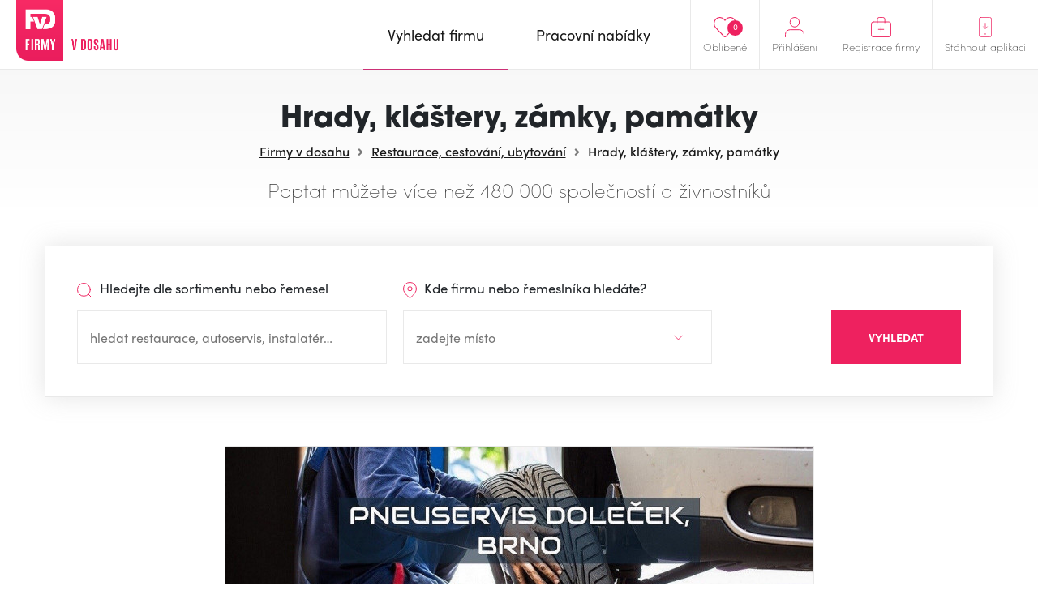

--- FILE ---
content_type: text/html; charset=UTF-8
request_url: https://www.firmyvdosahu.cz/katalog/hrady-klastery-zamky-pamatky-50?o=alpha&page=22
body_size: 5168
content:
<!doctype html>
<html lang="cs">
<head>
    <meta charset="utf-8">
    <meta name="viewport" content="width=device-width, initial-scale=1, shrink-to-fit=no">
    <meta name="csrf-token" content="sVgps23CWcSFLDFQDE8DLdAszlu93Ya6ltCvvjGU" />
    <meta name="robots" content="index, follow">

    <style>
        img, svg { max-width: 0px;height: auto; }
        .smap img{ max-width: none;}
    </style>

    <link href="https://use.typekit.net/zhh1hrj.css" rel="stylesheet" crossorigin="anonymous" />
    <link href="/css/vendor.css?id=93eba2034ad937662409" rel="stylesheet">
    <link href="/css/app.css?id=b310c5943a3b659bde28" rel="stylesheet">
    <link href="https://cdnjs.cloudflare.com/ajax/libs/raty/2.8.0/jquery.raty.css" rel="stylesheet" crossorigin="anonymous" />
    <script src="https://ajax.googleapis.com/ajax/libs/jquery/3.4.0/jquery.min.js" crossorigin="anonymous"></script>

    <link rel="stylesheet" href="https://unpkg.com/leaflet@1.9.4/dist/leaflet.css">
    <script src="https://unpkg.com/leaflet@1.9.4/dist/leaflet.js" ></script>

    <meta name="author" content="JM Rollss s.r.o." />
    <meta name="copyright" content="&copy; 2026, JM Rollss s.r.o." />
    <meta name="keywords" content="katalog firem, firmy, firma, katalog firem, databáze firem, firmy v dosahu, firmy v okolí" />
    <meta name="description" content="Jedinečný firemní a pracovní portál, ve kterém uživatelé můžou poslat poptávku firmám a řemeslníkům nebo najít práci ve svém okolí.">

    <meta property="og:title" content="Hrady, kláštery, zámky, památky | Firmy v dosahu" />
    <meta property="og:description" content="Jedinečný firemní a pracovní portál, ve kterém uživatelé můžou poslat poptávku firmám a řemeslníkům nebo najít práci ve svém okolí." />
    <meta property="og:type" content="website" />
    <meta property="og:url" content="https://www.firmyvdosahu.cz/katalog/hrady-klastery-zamky-pamatky-50" />
        <link rel="icon" type="image/png" href="https://www.firmyvdosahu.cz/img/favicons/favicon-16x16.png" sizes="16x16" />
<link rel="icon" type="image/png" href="https://www.firmyvdosahu.cz/img/favicons/favicon-32x32.png" sizes="32x32" />
<link rel="icon" type="image/png" href="https://www.firmyvdosahu.cz/img/favicons/android-icon-36x36.png" sizes="36x36" />
<link rel="icon" type="image/png" href="https://www.firmyvdosahu.cz/img/favicons/android-icon-48x48.png" sizes="48x48" />
<link rel="icon" type="image/png" href="https://www.firmyvdosahu.cz/img/favicons/android-icon-72x72.png" sizes="72x72" />
<link rel="icon" type="image/png" href="https://www.firmyvdosahu.cz/img/favicons/favicon-96x96.png" sizes="96x96" />
<link rel="icon" type="image/png" href="https://www.firmyvdosahu.cz/img/favicons/android-icon-144x144.png" sizes="144x144" />
<link rel="icon" type="image/png" href="https://www.firmyvdosahu.cz/img/favicons/android-icon-192x192.png" sizes="192x192" />

<link rel="apple-touch-icon" type="image/png" sizes="57x57" href="https://www.firmyvdosahu.cz/img/favicons/apple-icon-57x57.png" />
<link rel="apple-touch-icon" type="image/png" sizes="60x60" href="https://www.firmyvdosahu.cz/img/favicons/apple-icon-60x60.png" />
<link rel="apple-touch-icon" type="image/png" sizes="72x72" href="https://www.firmyvdosahu.cz/img/favicons/apple-icon-72x72.png" />
<link rel="apple-touch-icon" type="image/png" sizes="76x76" href="https://www.firmyvdosahu.cz/img/favicons/apple-icon-76x76.png" />
<link rel="apple-touch-icon" type="image/png" sizes="114x114" href="https://www.firmyvdosahu.cz/img/favicons/apple-icon-114x114.png" />
<link rel="apple-touch-icon" type="image/png" sizes="120x120" href="https://www.firmyvdosahu.cz/img/favicons/apple-icon-120x120.png" />
<link rel="apple-touch-icon" type="image/png" sizes="144x144" href="https://www.firmyvdosahu.cz/img/favicons/apple-icon-144x144.png" />
<link rel="apple-touch-icon" type="image/png" sizes="152x152" href="https://www.firmyvdosahu.cz/img/favicons/apple-icon-152x152.png" />
<link rel="apple-touch-icon" type="image/png" sizes="180x180" href="https://www.firmyvdosahu.cz/img/favicons/apple-icon-180x180.png" />
<link rel="apple-touch-icon-precomposed" type="image/png" href="https://www.firmyvdosahu.cz/img/favicons/apple-icon-precomposed.png" />
    <meta name="theme-color" content="#EB1E5E" />
    <title>Hrady, kláštery, zámky, památky | Firmy v dosahu</title>
            <script type="text/plain" data-cookiecategory="analytics" async src="https://www.googletagmanager.com/gtag/js?id=UA-151021570-1"></script>
        <script type="text/plain" data-cookiecategory="analytics">
            window.dataLayer = window.dataLayer || [];
            function gtag(){dataLayer.push(arguments);}
            gtag('js', new Date());
            gtag('config', 'UA-151021570-1');
        </script>
    </head>
<body class="preload">
    <div class="web-wrap" id="top">
        <nav>
            <div class="container">
                <a class="logo" href="https://www.firmyvdosahu.cz"><img src="/img/logo.png?id=c2a0784eec368239fb68" alt="Firmy v dosahu"/></a>
                <ul class="right-menu">
                                        <li class="favourites">
                        <a href="https://www.firmyvdosahu.cz/oblibene">
                            <svg xmlns="http://www.w3.org/2000/svg" width="25.797" height="22.698" viewBox="0 0 25.797 22.698">
    <path id="Icon_awesome-heart" data-name="Icon awesome-heart" d="M22.387,3.731a6.622,6.622,0,0,0-9.036.659l-.954.983-.954-.983a6.622,6.622,0,0,0-9.036-.659A6.954,6.954,0,0,0,1.927,13.8L11.3,23.475a1.518,1.518,0,0,0,2.194,0L22.862,13.8a6.949,6.949,0,0,0-.475-10.068Z" transform="translate(0.502 -1.745)" fill="none" stroke="#ee215f" stroke-width="1"/>
</svg>

                            <span>Oblíbené</span>
                            <em class="count">0</em>
                        </a>
                    </li>
                                            <li>
                            <a href="#menu-top-login" data-toggle="collapse" aria-expanded="false" aria-controls="menu-top-login">
                                <svg xmlns="http://www.w3.org/2000/svg" width="25" height="25.5" viewBox="0 0 25 25.5">
    <g id="Icon_feather-user" data-name="Icon feather-user" transform="translate(-5.5 -4)">
        <path id="Path_500" data-name="Path 500" d="M30,31.5v-3a6,6,0,0,0-6-6H12a6,6,0,0,0-6,6v3" transform="translate(0 -2.5)" fill="none" stroke="#ee215f" stroke-linecap="round" stroke-linejoin="round" stroke-width="1"/>
        <path id="Path_501" data-name="Path 501" d="M24,10.5a6,6,0,1,1-6-6A6,6,0,0,1,24,10.5Z" fill="none" stroke="#ee215f" stroke-linecap="round" stroke-linejoin="round" stroke-width="1"/>
    </g>
</svg>

                                <span>Přihlášení</span>
                            </a>

                            <div class="box-hover collapse" id="menu-top-login">
                                <div class="in">
                                    <form method="POST" action="https://www.firmyvdosahu.cz/login">
                                        <input type="hidden" name="_token" value="sVgps23CWcSFLDFQDE8DLdAszlu93Ya6ltCvvjGU">                                        <div class="form-group">
                                            <label>E-mail</label>
                                            <input type="email" class="form-control" name="email" required tabindex="1">
                                        </div>
                                        <div class="form-group">
                                            <label>Heslo<a href="https://www.firmyvdosahu.cz/password/reset" tabindex="4">Zapomenuté heslo</a></label>
                                            <input type="password" class="form-control" name="password" required tabindex="2">
                                        </div>
                                        <div class="buttons buttons-login">
                                            <button type="submit" class="btn btn-danger" tabindex="3">Přihlásit se</button>
                                        </div>
                                    </form>
                                </div>
                            </div>
                        </li>
                                        <li>
                        <a href="https://www.firmyvdosahu.cz/registrace-firmy">
                            <svg xmlns="http://www.w3.org/2000/svg" width="27" height="27" viewBox="0 0 27 27">
    <g id="Group_519" data-name="Group 519" transform="translate(-1600 -21)">
        <g id="Icon_feather-briefcase" data-name="Icon feather-briefcase" transform="translate(1597.3 17)">
            <path id="Path_502" data-name="Path 502" d="M5.6,10.5H26.4A2.738,2.738,0,0,1,29,13.357V27.643A2.738,2.738,0,0,1,26.4,30.5H5.6A2.738,2.738,0,0,1,3,27.643V13.357A2.738,2.738,0,0,1,5.6,10.5Z" transform="translate(0.2 0)" fill="none" stroke="#ee215f" stroke-linecap="round" stroke-linejoin="round" stroke-width="1"/>
            <path id="Path_503" data-name="Path 503" d="M22,11.5V7.125A2.565,2.565,0,0,0,19.5,4.5h-5A2.565,2.565,0,0,0,12,7.125V11.5" transform="translate(-0.8)" fill="none" stroke="#ee215f" stroke-linecap="round" stroke-linejoin="round" stroke-width="1"/>
        </g>
        <line id="Line_6" data-name="Line 6" x2="7" transform="translate(1610 37.5)" fill="none" stroke="#ee215f" stroke-linecap="round" stroke-width="1"/>
        <line id="Line_7" data-name="Line 7" y1="7" transform="translate(1613.43 34.07)" fill="none" stroke="#ee215f" stroke-linecap="round" stroke-width="1"/>
    </g>
</svg>

                            <span>Registrace firmy</span>
                        </a>
                    </li>
                    <li class="mob-app-stores">
                        <a href="#menu-top-app" data-toggle="collapse" aria-expanded="false" aria-controls="menu-top-app">
                            <svg xmlns="http://www.w3.org/2000/svg" width="21" height="31" viewBox="0 0 21 31">
    <g id="Group_518" data-name="Group 518" transform="translate(-1643 -19)">
        <g id="Icon_feather-smartphone" data-name="Icon feather-smartphone" transform="translate(1636.3 16.5)">
            <path id="Path_504" data-name="Path 504" d="M10.357,3H24.643A2.931,2.931,0,0,1,27.5,6V30a2.931,2.931,0,0,1-2.857,3H10.357A2.931,2.931,0,0,1,7.5,30V6a2.931,2.931,0,0,1,2.857-3Z" transform="translate(-0.3)" fill="none" stroke="#ee215f" stroke-linecap="round" stroke-linejoin="round" stroke-width="1"/>
            <g id="Ellipse_4" data-name="Ellipse 4" transform="translate(16.2 27.5)" fill="none" stroke="#ee215f" stroke-width="1">
                <circle cx="1" cy="1" r="1" stroke="none"/>
                <circle cx="1" cy="1" r="0.5" fill="none"/>
            </g>
        </g>
        <g id="Group_517" data-name="Group 517" transform="translate(1)">
            <line id="Line_10" data-name="Line 10" y2="8" transform="translate(1652.5 28.5)" fill="none" stroke="#ee215f" stroke-linecap="round" stroke-width="1"/>
            <path id="Path_505" data-name="Path 505" d="M12820.967,37.606l3.007,3.007,3.007-3.007" transform="translate(-11171.467 -3.811)" fill="none" stroke="#ee215f" stroke-linecap="round" stroke-linejoin="round" stroke-width="1"/>
        </g>
    </g>
</svg>

                            <span>Stáhnout aplikaci</span>
                        </a>
                        <div class="box-hover box-links collapse" id="menu-top-app">
                            <div class="in">
                                <p class="heading">Poptejte firmu<br>jedním klikem přímo<br>z vašeho mobilu</p>
                                <div class="row store-links">
                                    <a href="https://apps.apple.com/us/app/firmy-v-dosahu-cz/id1498589972?l=cs&ls=1" class="col">
                                        <img src="/img/mob_app/appstore.svg?id=ae3c14dc1ff4ca0517e0" alt="Mobilní aplikace pro iPhone" title="Mobilní aplikace pro iPhone"/>
                                    </a>
                                    <a href="https://play.google.com/store/apps/details?id=cz.firmyvdosahu" class="col">
                                        <img src="/img/mob_app/googleplay.svg?id=9038199aa1858decb264" alt="Mobilní aplikace pro Android" title="Mobilní aplikace pro Android" />
                                    </a>
                                </div>
                                <p class="more-info"><a href="https://www.firmyvdosahu.cz/app">Více informací o aplikaci</a></p>
                            </div>
                        </div>
                    </li>
                </ul>
                <ul class="main-menu">
                    <li  class="active" >
                        <a href="https://www.firmyvdosahu.cz"><span>Vyhledat firmu</span></a>
                    </li>
                    <li >
                        <a href="https://www.firmyvdosahu.cz/nabidky-prace"><span>Pracovní nabídky</span></a>
                    </li>
                </ul>
                <button class="hamburger hamburger--collapse" type="button">
                    <span class="hamburger-box">
                        <span class="hamburger-inner"></span>
                    </span>
                    <span class="hamburger-label">Menu</span>
                </button>
            </div>
        </nav>

        <div class="web-content  bg-gradient ">
            <div class="container">
    <h1>Hrady, kláštery, zámky, památky</h1>
    <ul class="breadcrumb-custom">
        <li><a href="https://www.firmyvdosahu.cz">Firmy v dosahu</a></li>
                                    <li><a href="https://www.firmyvdosahu.cz/katalog/restaurace-cestovani-ubytovani">Restaurace, cestování, ubytování</a></li>
                            <li><span>
                            Hrady, kláštery, zámky, památky
                    </span></li>
    </ul>

    <p class="search-info">Poptat můžete více než 480 000 společností a živnostníků</p>

    <form method="GET" action="https://www.firmyvdosahu.cz/katalog/hrady-klastery-zamky-pamatky-50">
    <input type="hidden" id="search_form_coords" name="g"
           value="" />
    <div class="search-form">
        <div class="name">
            <label for="search-text">
                <svg xmlns="http://www.w3.org/2000/svg" width="19.207" height="19.207" viewBox="0 0 19.207 19.207">
    <g id="Icon_feather-search" data-name="Icon feather-search" transform="translate(0.5 0.5)">
        <path id="Path_506" data-name="Path 506" d="M20.5,12.5a8,8,0,1,1-8-8A8,8,0,0,1,20.5,12.5Z" transform="translate(-4.5 -4.5)" fill="none" stroke="#ee215f" stroke-linecap="round" stroke-linejoin="round" stroke-width="1"/>
        <path id="Path_507" data-name="Path 507" d="M29.325,29.325l-4.35-4.35" transform="translate(-11.325 -11.325)" fill="none" stroke="#ee215f" stroke-linecap="round" stroke-linejoin="round" stroke-width="1"/>
    </g>
</svg>

                Hledejte dle sortimentu nebo řemesel
            </label>
            <input id="search-text" type="text" name="q" placeholder="hledat restaurace, autoservis, instalatér…"
                   value=""
                   data-autocomplete-url="https://www.firmyvdosahu.cz/search/autocomplete/search-text"
            />
            <div class="autocomplete-custom">
                <div class="in"></div>
            </div>
        </div>
        <div class="place">
            <label for="search-place">
                <svg xmlns="http://www.w3.org/2000/svg" width="17.18" height="20.775" viewBox="0 0 17.18 20.775">
    <g id="Icon_feather-map-pin" data-name="Icon feather-map-pin" transform="translate(0.5 0.5)">
        <path id="Path_508" data-name="Path 508" d="M20.68,9.59c0,6.292-8.09,11.685-8.09,11.685S4.5,15.882,4.5,9.59a8.09,8.09,0,1,1,16.18,0Z" transform="translate(-4.5 -1.5)" fill="none" stroke="#ee215f" stroke-linecap="round" stroke-linejoin="round" stroke-width="1"/>
        <path id="Path_509" data-name="Path 509" d="M18.893,13.2a2.7,2.7,0,1,1-2.7-2.7A2.7,2.7,0,0,1,18.893,13.2Z" transform="translate(-8.107 -5.107)" fill="none" stroke="#ee215f" stroke-linecap="round" stroke-linejoin="round" stroke-width="1"/>
    </g>
</svg>

                Kde firmu nebo řemeslníka hledáte?
            </label>
            <input id="search-place" type="text" name="p" placeholder="zadejte místo"
                   value=""/>
            <div class="autocomplete-custom">
                <div class="in">
                    <a href="javascript:void(0);" class="my-location">V mé blízkosti</a>
                </div>
            </div>
        </div>
        <button type="submit" class="btn btn-danger">Vyhledat</button>
    </div>
    </form>

    
    <div class="banner-wrap">
    <div class="in" style="max-width: 728px; max-height: 300px;">
                                <a href="https://www.firmyvdosahu.cz/banner/31">
                <img src="https://www.firmyvdosahu.cz/storage/thumbs/x300/banners/31.jpg" alt=""/>
            </a>
                <span class="info">Reklama</span>
    </div>
</div>


    <div id="content-list" class="company-list">
        <h2 class="h1" id="company-cat-h">
                            Firmy v "Hrady, kláštery, zámky, památky"
                    </h2>

        <div class="filter-tabs" id="cat-filter-tabs">
            <ul>
                                                    <li  class="active" >
                        <a href="https://www.firmyvdosahu.cz/katalog/hrady-klastery-zamky-pamatky-50?o=alpha&amp;tag=#company-cat-h">
                            <span class="d-none d-sm-none d-md-block">Výchozí řazení</span>
                            <span class="d-md-none">Výchozí</span>
                        </a>
                    </li>
                
                
                <li >
                    <a href="https://www.firmyvdosahu.cz/katalog/hrady-klastery-zamky-pamatky-50?o=rat&amp;tag=#company-cat-h">
                        <span class="d-none d-sm-none d-md-block">Podle hodnocení</span>
                        <span class="d-md-none">Hodnocení</span>
                    </a>
                </li>
                            </ul>
            <div class="tools">
                <a href="javascript:void(0);" class="btn btn-light btn-sm d-none" id="poptavka-multiple-cancel"><i class="fa fa-times" aria-hidden="true"></i></a>
                <a href="javascript:void(0);" class="btn btn-danger btn-sm" id="poptavka-multiple">Poptat více firem najednou</a>
            </div>
        </div>

                    <p><strong>Hledaným parametrům neodpovídá žádná firma</strong></p>
            </div>
</div>
        </div>

        <footer>
            <div class="container">
                <div class="row">
                    <div class="logo col-md-4">
                        <div class="logo-wrap">
                            <a class="logo" href="https://www.firmyvdosahu.cz"><img src="/img/logo.png?id=c2a0784eec368239fb68"/></a>
                            <p class="heading">Jedinečný firemní<br>a&nbsp;pracovní portál</p>
                        </div>
                        <p class="copy">&copy; Firmy v dosahu.cz</p>
                    </div>
                    <ul class="col-md-8 row">
                        <li class="col">
                            <strong>
                                Firmy v dosahu
                                <span class="toggle collapsed" data-toggle="collapse" href="#footerMenu1"></span>
                            </strong>
                            <ul id="footerMenu1">
                                <li><a href="https://www.firmyvdosahu.cz/app">Aplikace</a></li>
                                <li><a href="https://www.firmyvdosahu.cz">Firmy</a></li>
                                <li><a href="https://www.firmyvdosahu.cz/nabidky-prace">Pracovní nabídky</a></li>
                            </ul>
                        </li>
                        <li class="col">
                            <strong>
                                Důležité odkazy
                                <span class="toggle collapsed" data-toggle="collapse" href="#footerMenu2"></span>
                            </strong>
                            <ul id="footerMenu2">
                                <li><a href="https://www.firmyvdosahu.cz/ochrana-osobnich-udaju">Zpracování osobních údajů</a></li>
                                <li><a href="https://www.firmyvdosahu.cz/obchodni-podminky">Obchodní podmínky</a></li>
                                <li><a href="https://www.firmyvdosahu.cz/kontakt">Kontakt</a></li>
                            </ul>
                        </li>
                        <li class="col">
                            <strong>
                                Pro firmy
                                <span class="toggle collapsed" data-toggle="collapse" href="#footerMenu3"></span>
                            </strong>
                            <ul id="footerMenu3">
                                <li><a href="https://www.firmyvdosahu.cz/registrace-firmy">registrace</a></li>
                                <li><a href="https://www.firmyvdosahu.cz/login">přihlášení</a></li>
                                <li><a href="https://www.firmyvdosahu.cz/vlozit-nabidku-prace">přidat pracovní nabídku</a></li>
                                <li><a href="https://www.firmyvdosahu.cz/cenik">ceník</a></li>
                            </ul>
                        </li>
                    </ul>
                </div>
            </div>
        </footer>
    </div>

    <script type="text/javascript" src="https://cdnjs.cloudflare.com/ajax/libs/popper.js/1.14.7/umd/popper.min.js" crossorigin="anonymous"></script>
    <script type="text/javascript" src="https://stackpath.bootstrapcdn.com/bootstrap/4.3.1/js/bootstrap.min.js" crossorigin="anonymous"></script>
    <script type="text/javascript" src="https://ajax.googleapis.com/ajax/libs/jqueryui/1.12.1/jquery-ui.min.js" crossorigin="anonymous"></script>
    <script type="text/javascript" src="https://cdnjs.cloudflare.com/ajax/libs/fancybox/3.5.7/jquery.fancybox.min.js" crossorigin="anonymous"></script>
    <script type="text/javascript" src="https://cdnjs.cloudflare.com/ajax/libs/raty/2.8.0/jquery.raty.min.js" crossorigin="anonymous"></script>
    <script type="text/javascript" src="https://cdnjs.cloudflare.com/ajax/libs/OwlCarousel2/2.3.4/owl.carousel.min.js" crossorigin="anonymous"></script>
    <script type="text/javascript" src="https://cdnjs.cloudflare.com/ajax/libs/js-cookie/2.2.1/js.cookie.min.js" crossorigin="anonymous"></script>
    <script type="text/javascript" src="https://cdnjs.cloudflare.com/ajax/libs/jquery.inputmask/3.3.4/jquery.inputmask.bundle.min.js" crossorigin="anonymous"></script>
    <script type="text/javascript" src="https://cdnjs.cloudflare.com/ajax/libs/select2/4.0.13/js/select2.min.js" crossorigin="anonymous"></script>
    <script type="text/javascript" src="https://cdnjs.cloudflare.com/ajax/libs/select2/4.0.13/js/i18n/cs.js" crossorigin="anonymous"></script>
    <script type="text/javascript" src="https://cdn.jsdelivr.net/npm/gasparesganga-jquery-loading-overlay@2.1.7/dist/loadingoverlay.min.js" crossorigin="anonymous"></script>
    <script type="text/javascript" src="https://cdn.jsdelivr.net/gh/orestbida/cookieconsent@v2.7.2/dist/cookieconsent.js" crossorigin="anonymous"></script>

    <link href="https://cdnjs.cloudflare.com/ajax/libs/select2/4.0.8/css/select2.min.css" rel="stylesheet" crossorigin="anonymous" />

    <script type="text/javascript" src="/js/popper.min.js?id=a122fa3457c14deef8cc"></script>
    <script type="text/javascript" src="/js/app.js?id=0078c09bebbb79920492"></script>

    <script defer src="https://static.cloudflareinsights.com/beacon.min.js/vcd15cbe7772f49c399c6a5babf22c1241717689176015" integrity="sha512-ZpsOmlRQV6y907TI0dKBHq9Md29nnaEIPlkf84rnaERnq6zvWvPUqr2ft8M1aS28oN72PdrCzSjY4U6VaAw1EQ==" data-cf-beacon='{"version":"2024.11.0","token":"f326b82bbeae47429418a330774acdf8","r":1,"server_timing":{"name":{"cfCacheStatus":true,"cfEdge":true,"cfExtPri":true,"cfL4":true,"cfOrigin":true,"cfSpeedBrain":true},"location_startswith":null}}' crossorigin="anonymous"></script>
</body>
</html>
